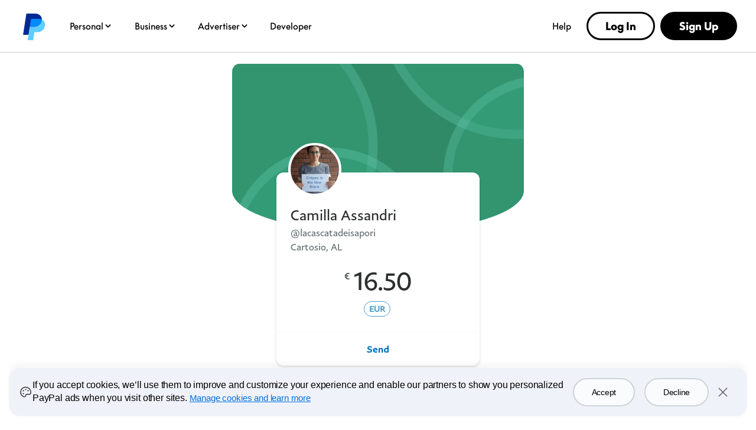

--- FILE ---
content_type: application/javascript
request_url: https://www.paypalobjects.com/pa/3pjs/glassbox/config.js
body_size: 906
content:
if(typeof _cls_config === "undefined") _cls_config = {};

_cls_config.enabledByChance = 0.1;

/* BEGIN ajax */
_cls_config.ajaxRecordMetadata="never";
_cls_config.ajaxRecordRequestBody="never";
_cls_config.ajaxRecordRequestHeaders="tld";
_cls_config.ajaxRecordResponseBody="never";
_cls_config.ajaxRecordResponseHeaders="tld";
_cls_config.interceptAjax=true;
_cls_config.ajaxRecordStats="always";
/* END ajax */

/*BEGIN MASKING*/
//Value Masking (INPUT)
_cls_config.valueMaskingMode = "whitelist";
_cls_config.maskWhitelistValueById = []; //Everything is masked EXCEPT FOR listed inputs that match an Id , This is only applied when valueMaskingMode is set to 'whitelist'
_cls_config.maskBlacklistValueById = []; //Only listed inputs with a matching Id are masked , This is only applied when valueMaskingMode is set to 'blacklist'.
_cls_config.maskWhitelistValueByClass = ["gbunmask"]; //Everything is masked EXCEPT FORlisted inputs that match a class , This is only applied when valueMaskingMode is set to 'whitelist'.
_cls_config.maskBlacklistValueByClass = []; //Only listed inputs with a matching Class are masked , This is only applied when valueMaskingMode is set to 'blacklist'.
_cls_config.valueWhitelistMaskSimpleSelector = []; //EVERYTHING is masked EXCEPT FOR this list of selectors , This is only applied when valueMaskingMode is set to 'whitelist'.
_cls_config.valueBlacklistMaskSimpleSelector = []; //Only listed inputs with a matching selector are masked. , This is only applied when valueMaskingMode is set to 'blacklist'.

//DOM Masking
_cls_config.domMaskingMode = "blacklist";
_cls_config.domWhitelistMaskContentById = []; //ALL text is masked EXCEPT FOR this list of Ids. This supports a single wildcard, such as *. This is only applied when domMaskingMode is set to 'whitelist'.
_cls_config.domWhitelistMaskContentByClass = []; //ALL text is masked EXCEPT FOR this list of classes. This supports a single wildcard, such as *. This is only applied when domMaskingMode is set to 'whitelist'.
_cls_config.domBlacklistMaskContentByClass = ["gbmask","addressBodyComponent"]; //ONLY text matched to this list of classes is masked. This supports a single wildcard, such as *. This is only applied when domMaskingMode is set to 'blacklist'.
_cls_config.domWhitelistMaskSimpleSelector = []; //ALL text is masked, EXCEPT FORthe listed selectors. This is only applied when domMaskingMode is set to 'whitelist'.
_cls_config.domBlacklistMaskContentById = ["billingDropdown","list-item-address0","list-item-email0","line1-suggestionList"];
_cls_config.domBlacklistMaskSimpleSelector = [
    "[data-testid='ship-to-address']",
    "[data-dd-privacy='mask']",
    "[data-testid='personalPhone-field']",
    "[data-testid='personalAddress-field']",
    "[data-testid='businessAddress-field']",
    "[data-testid='shipping-location-table-section']",
    "[data-testid='order-summary-table']",
    "[data-testid='create-label-ship-to-container']",
    "[data-testid='account_number']"
];
/*END MASKING*/

_cls_config.domOmitByClass=["gbomit"];

/* OOTB */
_cls_config.iframesAutoInject=true;
_cls_config.recordMouseMoves=true; 
_cls_config.recordScrolls=true;
_cls_config.recordHovers=true;
_cls_config.clientAttributesEnabled=true;
_cls_config.clientAttributeMaxLength=500;
_cls_config.collectStruggles=true;
_cls_config.reportURI="https://report.gb.paypalobjects.com/0r4bmszq/reporting/16ad1fab-6964-10ca-a4e2-340ea72f3363/cls_report";
/* END OF OOTB*/

/* BEGIN page performance */
_cls_config.resourceTimingRecordEnabled=true;
_cls_config.resourceTimingRecordEnabledByChance=0.05;
_cls_config.webVitalsRecordEnabled=true;
/* END page performance */
 
/* BEGIN exposure */
_cls_config.recordScrollReach=true;
/* END exposure */
 
/* BEGIN form tracking IM */
_cls_config.domFormAnalysisReporting=true;
_cls_config.domFormValidationTracking=true;
/* END form tracking IM */
 
/* BEGIN window property */
_cls_config.pageAttributesEnabled=true;
/* END window property */

_cls_config.clsByNativeCookie="TLTSID";
_cls_config.captureGlobalObjects = [
'laDataLayer.cust',
'laDataLayer.isLoggedIn',
'laDataLayer.visitorId',
'laDataLayer.acnt',
'laDataLayer.consentOptOut'
];

/*Record Resources*/
_cls_config.resourcesRecordEnabled=true;
_cls_config.resourcesRecordCount=5;
_cls_config.resourcesRecordChance=1;
_cls_config.resourcesRecordAllowCors=true;
_cls_config.resourceRecordCssOnly=false;
_cls_config.domIncludeCSSSelector=true;

/* BEGIN V7 detector requirements */
_cls_config.initDetectorOnInteractive = true;
_cls_config.detectorPath = 'https://www.paypalobjects.com/pa/3pjs/glassbox/';
/* End V7 detector requirements */